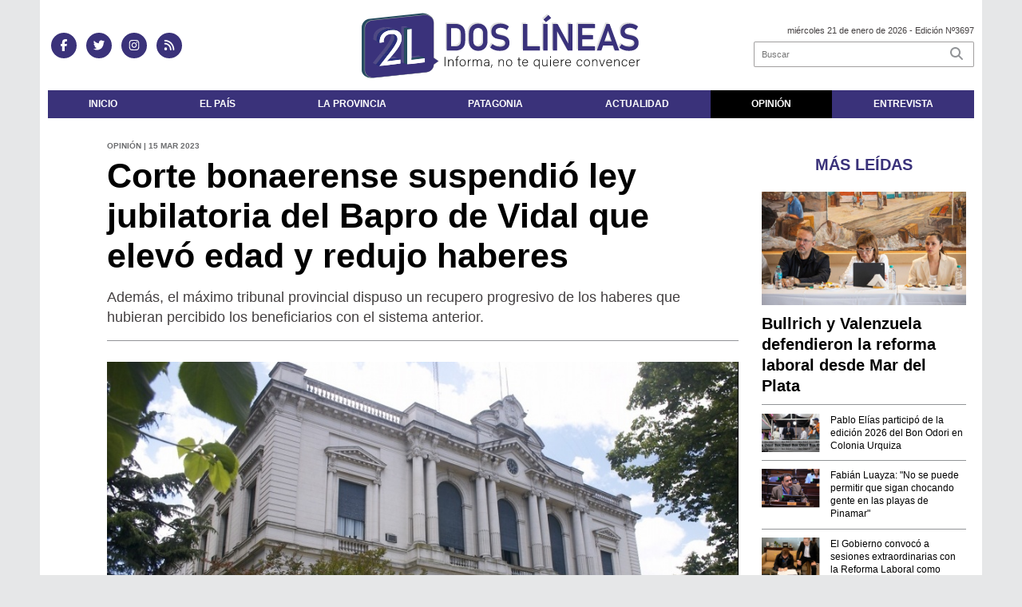

--- FILE ---
content_type: text/html; charset=utf-8
request_url: https://doslineas.com.ar/nota/18253/corte_bonaerense_suspendio_ley_jubilatoria_del_bapro_de_vidal_que_elevo_edad_y_redujo_haberes/
body_size: 11044
content:
<!doctype html>
<html class="no-js" lang="es">

<head>
<script async src="https://www.googletagmanager.com/gtag/js?id=G-ME7MV6FT5C"></script>
<script>
  window.dataLayer = window.dataLayer || [];
  function gtag(){dataLayer.push(arguments);}
  gtag('js', new Date());
  gtag('config', 'G-ME7MV6FT5C');
</script>
<base href="https://doslineas.com.ar/">
<meta charset="utf-8">
<meta name="viewport"	 content="width=device-width , initial-scale=1, user-scalable=yes, minimum-scale=0.5, maximum-scale=2.0">
<meta name="language" content="es_ES"/>
<meta name="format-detection" content="telephone=no">
<meta name="generator" content="VorkNews 2.0" />
<meta name="robots"	 content="index, follow" />
<meta itemprop="description" name="description" content="Además, el máximo tribunal provincial dispuso un recupero progresivo de los haberes que hubieran percibido los beneficiarios con el sistema anterior" />
<meta itemprop="keywords" name="keywords"content="Corte, bonaerense, suspendió, ley, jubilatoria, del, Bapro, de, Vidal, que, elevó, edad, y, redujo, haberes" />


<!-- Twitter Card data -->
<meta name="twitter:card" content="summary">
<meta name="twitter:site" content="@dos_lineas">
<meta name="twitter:title" content="Corte bonaerense suspendió ley jubilatoria del Bapro de Vidal que elevó edad y redujo haberes - Dos Líneas">
<meta name="twitter:description" content="Además, el máximo tribunal provincial dispuso un recupero progresivo de los haberes que hubieran percibido los beneficiarios con el sistema anterior">
<meta name="twitter:creator" content="@dos_lineas">
<meta name="twitter:image" content="https://doslineas.com.ar/uploads/noticias/2/2023/03/20230315070115_2.jpg">

<!-- Open Graph data -->
<meta property="og:title" content="Corte bonaerense suspendió ley jubilatoria del Bapro de Vidal que elevó edad y redujo haberes - Dos Líneas" />
<meta property="og:type" content="article" />
<meta property="og:url" content="https://doslineas.com.ar/nota/18253/corte_bonaerense_suspendio_ley_jubilatoria_del_bapro_de_vidal_que_elevo_edad_y_redujo_haberes/" />
<meta property="og:image" content="https://doslineas.com.ar/uploads/noticias/2/2023/03/20230315070115_2.jpg" />
<meta property="og:description" content="Además, el máximo tribunal provincial dispuso un recupero progresivo de los haberes que hubieran percibido los beneficiarios con el sistema anterior" />
<meta property="og:site_name" content="Dos Líneas" />
<meta property="og:locale" content="es_LA" />

<meta name="news_keywords" content="Corte, bonaerense, suspendió, ley, jubilatoria, del, Bapro, de, Vidal, que, elevó, edad, y, redujo, haberes" />
<meta property="article:tag" content="Corte, bonaerense, suspendió, ley, jubilatoria, del, Bapro, de, Vidal, que, elevó, edad, y, redujo, haberes">
<meta property="article:section" content="Opinión">
<link rel="canonical" href="https://doslineas.com.ar/nota/18253/corte_bonaerense_suspendio_ley_jubilatoria_del_bapro_de_vidal_que_elevo_edad_y_redujo_haberes/">
<link rel="author" href="./humans.txt" />
<link rel="shortcut icon" href="./uploads/cliente/favicon/20210721121103_2_lineas_favicon.png" type="image/png">
<link rel="stylesheet" href="./style/style_1761659045.min.css"> 
<link href="https://fonts.googleapis.com/css?family=Arial:regular,700" rel="stylesheet">
<link href="https://fonts.googleapis.com/css?family=Arial:regular,700" rel="stylesheet">

 <style>

 .ftitulo{ font-family: Arial, sans-serif; }
 .ftitulo.bold, .ftitulo .bold{ font-weight: 700; }
 .fparrafo{ font-family: Arial, sans-serif; }
 </style>
  <link rel="stylesheet" href="./js/owlcarousel/assets/owl.carousel.min_1761659104.min.css"> 
	<link rel="stylesheet" href="./js/owlcarousel/assets/owl.theme.default.min_1761659105.min.css"> 
<script src="https://code.jquery.com/jquery-3.3.1.js"></script>
<title>Corte bonaerense suspendió ley jubilatoria del Bapro de Vidal que elevó edad y redujo haberes - Dos Líneas</title>
<meta http-equiv="refresh" content="1800 ">

<link rel="stylesheet" href="./style/selection-sharer_1761659044.min.css"> 


	<!--<script type="application/ld+json">
	{
	  "@context": "http://schema.org",
	  "@type": "NewsArticle",
	  "mainEntityOfPage": {
	    "@type": "WebPage",
	    "@id": "https://doslineas.com.ar/nota/18253/corte_bonaerense_suspendio_ley_jubilatoria_del_bapro_de_vidal_que_elevo_edad_y_redujo_haberes/"
	  },
	  "articleSection" : "Opinión",
	  "headline": "Corte bonaerense suspendió ley jubilatoria del Bapro de Vidal que elevó edad y redujo haberes - Dos Líneas",
	  "image": [
	    "https://doslineas.com.ar/uploads/noticias/2/2023/03/20230315070115_2.jpg"
	   ],
	  "datePublished": "2026-01-21T02:05:59-03:00",
	   "publisher": {
	      "@type": "Organization",
	      "name": "	https://doslineas.com.ar/nota/18253/corte_bonaerense_suspendio_ley_jubilatoria_del_bapro_de_vidal_que_elevo_edad_y_redujo_haberes/",
	      "logo": {
	        "@type": "ImageObject",
	        "url": "	",
	        "width": 214,
	        "height": 60
	      },
	  "description": "Además, el máximo tribunal provincial dispuso un recupero progresivo de los haberes que hubieran percibido los beneficiarios con el sistema anterior"
	}
	</script>-->

	<script type="application/ld+json">
	{
	  "@context": "http://schema.org",
	  "@graph":[
			{
				"@type": "NewsArticle",
				"name":"Dos Líneas",
				"url":"https://doslineas.com.ar/",
				"sameAs":[
					"https://www.facebook.com/doslineasok/?ref=aymt_homepage_panel",
					"https://www.instagram.com/doslineasok/"
				],
				"logo":{
					"@type":"ImageObject",
					"@id":"https://doslineas.com.ar/#logo",
					"inLanguage":"es-AR",
					"url":"./uploads/cliente/marca/20210721121640_2_lineas_logo.svg",
					"contentUrl":"./uploads/cliente/marca/20210721121640_2_lineas_logo.svg",
					"width": 214,
	        		"height": 60,
					"caption":"Dos Líneas"
				},
				"image":{
					"@id":"https://doslineas.com.ar/#logo"
				}
			},

			{
				"@type":"WebSite",
				"@id":"https://doslineas.com.ar/#website",
				"url":"https://doslineas.com.ar/",
				"name":"Dos Líneas",
				"description":"",
				"publisher":{
				"@id":"https://doslineas.com.ar/#organization"
			},
			"potentialAction":[
					{
						"@type":"SearchAction",
						"target":{
							"@type":"EntryPoint",
							"urlTemplate":"https://doslineas.com.ar/resultados/?q={search_term_string}"
						},
					"query-input":"required name=search_term_string"
					}
				],
				"inLanguage":"es-AR"
			},

			{
				"@type":"ImageObject",
				"@id":"https://doslineas.com.ar/uploads/noticias/2/2023/03/20230315070115_2.jpg",
				"inLanguage":"es-AR",
				"url":"https://doslineas.com.ar/uploads/noticias/2/2023/03/20230315070115_2.jpg",
				"contentUrl":"https://doslineas.com.ar/uploads/noticias/2/2023/03/20230315070115_2.jpg",
				"width":780,
				"height":446
			},


			{
				"@type":"WebPage",
				"@id":"https://doslineas.com.ar/nota/18253/corte_bonaerense_suspendio_ley_jubilatoria_del_bapro_de_vidal_que_elevo_edad_y_redujo_haberes/#webpage",
				"url":"https://doslineas.com.ar/nota/18253/corte_bonaerense_suspendio_ley_jubilatoria_del_bapro_de_vidal_que_elevo_edad_y_redujo_haberes/",
				"name":"Corte bonaerense suspendió ley jubilatoria del Bapro de Vidal que elevó edad y redujo haberes - Dos Líneas - Dos Líneas",
				"isPartOf":{
					"@id":"https://doslineas.com.ar/#website"
				},
				"primaryImageOfPage":{
					"@id":"https://doslineas.com.ar/nota/18253/corte_bonaerense_suspendio_ley_jubilatoria_del_bapro_de_vidal_que_elevo_edad_y_redujo_haberes/#primaryimage"
				},
				"datePublished":"2026-01-21T02:05:59-03:00", 
				"description":"Además, el máximo tribunal provincial dispuso un recupero progresivo de los haberes que hubieran percibido los beneficiarios con el sistema anterior",
				"breadcrumb":{
					"@id":"https://doslineas.com.ar/nota/18253/corte_bonaerense_suspendio_ley_jubilatoria_del_bapro_de_vidal_que_elevo_edad_y_redujo_haberes/#breadcrumb"
				},
				"inLanguage":"es-AR",
				"potentialAction":[
					{
						"@type":"ReadAction",
						"target":[
							"https://doslineas.com.ar/nota/18253/corte_bonaerense_suspendio_ley_jubilatoria_del_bapro_de_vidal_que_elevo_edad_y_redujo_haberes/"
						]
					}
				]
			},

			{
				"@type":"BreadcrumbList",
				"@id":"https://doslineas.com.ar/nota/18253/corte_bonaerense_suspendio_ley_jubilatoria_del_bapro_de_vidal_que_elevo_edad_y_redujo_haberes/#breadcrumb",
				"itemListElement":[
					{
					"@type":"ListItem",
					"position":1,
					"name":"Inicio",
					"item":"https://doslineas.com.ar/"
					},
					{
					"@type":"ListItem",
					"position":2,
					"name":"Corte bonaerense suspendió ley jubilatoria del Bapro de Vidal que elevó edad y redujo haberes - Dos Líneas"
					}
				]
			},

			{
				"@type":"Article",
				"@id":"https://doslineas.com.ar/nota/18253/corte_bonaerense_suspendio_ley_jubilatoria_del_bapro_de_vidal_que_elevo_edad_y_redujo_haberes/#article",
				"isPartOf":{
					"@id":"https://doslineas.com.ar/nota/18253/corte_bonaerense_suspendio_ley_jubilatoria_del_bapro_de_vidal_que_elevo_edad_y_redujo_haberes/#webpage"
				},
				"headline":"Corte bonaerense suspendió ley jubilatoria del Bapro de Vidal que elevó edad y redujo haberes - Dos Líneas",
				"datePublished":"2026-01-21T02:05:59-03:00",
				"mainEntityOfPage":{
					"@id":"https://doslineas.com.ar/nota/18253/corte_bonaerense_suspendio_ley_jubilatoria_del_bapro_de_vidal_que_elevo_edad_y_redujo_haberes/#webpage"
				},
				"publisher":{
					"@id":"https://doslineas.com.ar/nota/18253/corte_bonaerense_suspendio_ley_jubilatoria_del_bapro_de_vidal_que_elevo_edad_y_redujo_haberes/#organization"
				},
				"image":{
					"@id":"https://doslineas.com.ar/nota/18253/corte_bonaerense_suspendio_ley_jubilatoria_del_bapro_de_vidal_que_elevo_edad_y_redujo_haberes/#primaryimage"
				},
				"thumbnailUrl":"https://doslineas.com.ar/uploads/noticias/2/2023/03/20230315070115_2.jpg",
				"articleSection":[
					"Opinión"
				],
				"inLanguage":"es-AR"
			},

			{
				"@type":"Person",
				"name":"Dos Líneas"
			}


		]
	}
	</script>

</head>
<!--                            
                               ====                         
                            =========                       
                        ====        ===                     
                     ====    +++++   ====                   
                   ===    ++++++++++   ===                  
                   ===   ++++++++++++    ===                
                    ===    +++++++++    ======              
                     ===    +++++     ==========            
                      ====        =====       ====    
                        ===    =====     +++    ====  
                        =========     ++++++++    ==== 
                        =======     ++++++++++++    ===
                      =========    +++++++++++++++    ===
                   =====     ====    +++++++++++++    ====
               ======         ====    ++++++++++      ====
            ======     ++++     ===    ++++++      ======
          =====      ++++++++    ====           ======
         ====     ++++++++++++    ====        ======
        ====     ++++++++++++++     ====   ======
        =====    +++++++++++++++    ===========
         ====    +++++++++++++     ========
          ====    ++++++++++       =====
           ====     ++++++       ======
            ====     +++       ======
             ====           ======
              ====        ======
               =====   =======
                ===========
                 ========            
                                                                        
 
 =============================================================================
 diseño y programación
 http://www.vork.com.ar
 info@vork.com.ar
 
 -->
<body class="bgbody nota">

<section class="ftitulo">
	<header class="d-none d-md-block" id="header_vorknews">
		<div class="boxed auto pl10 pr10 pt15 pb15 bgcaja">
			<div class="row">
				<div class="col-sm-4 equalheight tal modulo_redes_sociales align-middle">
					<div class="w100p">
						<div class="links_redes_sociales">
			<a class="dib" href="https://www.facebook.com/doslineasok/?ref=aymt_homepage_panel" target="_blank">
		<span class="fa-stack fa-md mr dib">
		  <i class="fas cprincipal fa-circle fa-stack-2x"></i>
		  <i class="fab cwhite  fa-facebook-f fa-stack-1x fz15"></i>
		</span>
	</a>
	
		<a class="dib" href="https://twitter.com/dos_lineas" target="_blank">
		<span class="fa-stack fa-md mr dib">
		  <i class="fas cprincipal fa-circle fa-stack-2x"></i>
		  <i class="fab cwhite  fa-twitter fa-stack-1x fz15"></i>
		</span>
	</a>
	
	
		<a class="dib" href="https://www.instagram.com/doslineasok/" target="_blank">
		<span class="fa-stack fa-md mr dib">
		  <i class="fas cprincipal fa-circle fa-stack-2x"></i>
		  <i class="fab cwhite  fa-instagram fa-stack-1x fz15"></i>
		</span>
	</a>
	
		<a class="dib" href="./rss" target="_blank">
		<span class="fa-stack fa-md mr dib">
		  <i class="fas cprincipal fa-circle fa-stack-2x"></i>
		  <i class="fa cwhite fa-rss fa-stack-1x fz15"></i>
		</span>
	</a>
	</div>
					</div>
				</div>
				<!-- <div class="col-md-3 tac equalheight modulo_clima d-none d-md-flex">
					<div class="middle_magic">
						<div>
													</div>
					</div>
				</div> -->
				<div class="col-sm-5 equalheight modulo_logo">
					<div class="w100p vertical-center horizontal-center">
						<a href="./" class="db mr50" id="logo"><img src="./uploads/cliente/marca/20210721121640_2_lineas_logo.svg" width="350" class="db auto" alt="Dos Líneas" ></a>
					</div>
				</div>
				<div class="col-sm-3 equalheight modulo_buscador align-middle">
					<div class="vertical-center">
						<div class="tar pb3p pt3p w100p">
							<div class="fz11 lh18 tar ctext mb5">
								<span class="capitalize">miércoles 21 de enero de 2026</span>  - Edición Nº3697							</div>
							<div id="search" class="">
	<form action="./resultados/" class="posr"  method="get" class="form-buscador">
		<input type="text" placeholder="Buscar" class="fz11 ftitulo bgwhite p9" name="q" required="" style="color: rgb(153, 153, 153);"><button type="submit" class="posa top right mr8 ctextlight" id="boton-buscador"><i class="fa fa-search"></i></button>
	</form>
</div>



<script>
$(function() {
	var form = $('.form-buscador');

	form.each(function(index) {
		$(this).vorkForm({
			sendMethod:   "submit",             			submitButton: "#boton-buscador", 			onErrors: function(m) {
			}
		});
	});
});
</script>
						</div>
					</div>
				</div>
			</div>
		</div>
		<div class="bgwhite auto boxed">
			<nav id="menu_header_vorknews" class="ftitulo fz12 ttu lh35 lsn tac">
	<ul class="w100p" style="display: inline-flex;justify-content: space-between;">

			<li class="dib">
				<a class="tdn pl10 pr10 cwhite btn-principal db hover_menu bgprincipal  " href="./">Inicio</a>
			</li>
						<li class="dib ">
				<a class="tdn pl10 pr10 cwhite btn-principal db hover_menu bgprincipal "  href="./seccion/el_pais/">El País</a>
							</li>
						<li class="dib ">
				<a class="tdn pl10 pr10 cwhite btn-principal db hover_menu bgprincipal "  href="./seccion/la_provincia/">La Provincia</a>
							</li>
						<li class="dib ">
				<a class="tdn pl10 pr10 cwhite btn-principal db hover_menu bgprincipal "  href="./seccion/patagonia/">Patagonia</a>
							</li>
						<li class="dib ">
				<a class="tdn pl10 pr10 cwhite btn-principal db hover_menu bgprincipal "  href="./seccion/actualidad/">Actualidad</a>
							</li>
						<li class="dib ">
				<a class="tdn pl10 pr10 cwhite btn-principal db hover_menu bgprincipal active"  href="./seccion/opinion/">Opinión</a>
							</li>
						<li class="dib ">
				<a class="tdn pl10 pr10 cwhite btn-principal db hover_menu bgprincipal "  href="./seccion/entrevista/">Entrevista</a>
							</li>
				
	</ul>
</nav>
<script>
 $(document).ready(function() {
	 $("#menu_header_vorknews .menu-dropdown > a").click(function(e){
			e.preventDefault();
		});
		$("#menu_header_vorknews .menu-dropdown").hover(function(e){
			var text = $(this).find(".more").text();
			$(this).find(".more").text(
				text == "+" ? "-" : "+"
			);
 		});
 })
</script> 













<!-- Menu anterior -->
<!--<nav id="menu_header_vorknews" class="ftitulo fz12 ttu lh35 lsn tac auto boxed">
	<ul class="lsn">
		<div class="row around-xs ml0 mr0">
			<li class="col-xs">
				<a class="tdn cwhite btn-principal db hover_menu bgsecundario  " href="./">Inicio</a>
			</li>
						<li class="col-xs ">
				<a class="tdn cwhite btn-principal db hover_menu bgsecundario " href="./seccion/el_pais/">El País</a>
							</li>
						<li class="col-xs ">
				<a class="tdn cwhite btn-principal db hover_menu bgsecundario " href="./seccion/la_provincia/">La Provincia</a>
							</li>
						<li class="col-xs ">
				<a class="tdn cwhite btn-principal db hover_menu bgsecundario " href="./seccion/patagonia/">Patagonia</a>
							</li>
						<li class="col-xs ">
				<a class="tdn cwhite btn-principal db hover_menu bgsecundario " href="./seccion/actualidad/">Actualidad</a>
							</li>
						<li class="col-xs ">
				<a class="tdn cwhite btn-principal db hover_menu bgsecundario active" href="./seccion/opinion/">Opinión</a>
							</li>
						<li class="col-xs ">
				<a class="tdn cwhite btn-principal db hover_menu bgsecundario " href="./seccion/entrevista/">Entrevista</a>
							</li>
					</div>
	</ul>
</nav>
<script>
 $(document).ready(function() {
	 $("#menu_header_vorknews .menu-dropdown > a").click(function(e){
			e.preventDefault();
		});
 })
</script>-->
		</div>
	</header>
<div class="w100p z9999 db dn-md" id="menu_header_fixed">
	<div class="barra_muestra_menu p10 bgprincipal ">
		<div class="row middle-xs">
			<a href="./" class="col-xs tal logo-botonera">
				<img src="./uploads/cliente/logo_botonera/20210721133320_2_lineas_logo_blanco_ok.svg" alt="" class="ml10" style="height: 39px;" >
			</a>

			<div class="col-3 dn dn-lg">
				<div id="search" class="">
	<form action="./resultados/" class="posr"  method="get" class="form-buscador">
		<input type="text" placeholder="Buscar" class="fz11 ftitulo bgwhite p9" name="q" required="" style="color: rgb(153, 153, 153);"><button type="submit" class="posa top right mr8 ctextlight" id="boton-buscador"><i class="fa fa-search"></i></button>
	</form>
</div>



<script>
$(function() {
	var form = $('.form-buscador');

	form.each(function(index) {
		$(this).vorkForm({
			sendMethod:   "submit",             			submitButton: "#boton-buscador", 			onErrors: function(m) {
			}
		});
	});
});
</script>
			</div>

			<div class="col-3 tar ftitulo cwhite pr10 fz15 bold lh18 dn dib-md ">
				<span class="capitalize">21/01/2026</span>  - Edición Nº3697			</div>

			<a href="javascript:;" class="dib muestra_menu col tar last-xs">
				<i class="fa fa-bars fa-2x cwhite" id="icon-menu"></i>
			</a>
		</div>

		<nav class="menu-mobile fz12 ttu lh35 lsn tac posa left dn bgsecundario">
			<ul class="lsn">
				<li class="db">
					<a class="tdn cwhite btn-principal dib hover_menu w100p pl3p bgsecundario bgprincipal-hover  " href="./">Inicio</a>
				</li>
									<li class="db ">
						<a class="tdn cwhite btn-principal dib hover_menu w100p pl3p bgsecundario bgprincipal-hover " href="./seccion/el_pais/">El País</a>
											</li>
									<li class="db ">
						<a class="tdn cwhite btn-principal dib hover_menu w100p pl3p bgsecundario bgprincipal-hover " href="./seccion/la_provincia/">La Provincia</a>
											</li>
									<li class="db ">
						<a class="tdn cwhite btn-principal dib hover_menu w100p pl3p bgsecundario bgprincipal-hover " href="./seccion/patagonia/">Patagonia</a>
											</li>
									<li class="db ">
						<a class="tdn cwhite btn-principal dib hover_menu w100p pl3p bgsecundario bgprincipal-hover " href="./seccion/actualidad/">Actualidad</a>
											</li>
									<li class="db ">
						<a class="tdn cwhite btn-principal dib hover_menu w100p pl3p bgsecundario bgprincipal-hover active" href="./seccion/opinion/">Opinión</a>
											</li>
									<li class="db ">
						<a class="tdn cwhite btn-principal dib hover_menu w100p pl3p bgsecundario bgprincipal-hover " href="./seccion/entrevista/">Entrevista</a>
											</li>
								<li class="db bgsecundario search-container" style="padding-top:30px;">
					<div id="search-mobile" class="p5 ">
						<form action="./resultados/" class="posr"  method="get" class="form-buscador" >
							<input type="text" style="border: none;border-radius: 0px;" placeholder="Buscar" id="input-buscar-mobile" class="fz11 ftitulo bgwhite p9 bdn" name="q" required="required" style="color: rgb(153, 153, 153);"><button type="submit" class="posa top right mr8 ctextlight" id="boton-buscador"><i class="fa fa-search"></i></button>
						</form>
					</div>

				</li>
				<li  style="padding-top:10px;">
				<div class="links_redes_sociales">
											<a class="dib" href="https://www.facebook.com/doslineasok/?ref=aymt_homepage_panel" target="_blank">
						<span class="fa-stack fa-md mr dib">
						<i class="fas csecundario fa-circle fa-stack-2x"></i>
						<i class="fab cwhite  fa-facebook-f fa-stack-1x fz18"></i>
						</span>
					</a>
					
										<a class="dib" href="https://twitter.com/dos_lineas" target="_blank">
						<span class="fa-stack fa-md mr dib">
						<i class="fas csecundario fa-circle fa-stack-2x"></i>
						<i class="fab cwhite  fa-twitter fa-stack-1x fz18"></i>
						</span>
					</a>
					
					
										<a class="dib" href="https://www.instagram.com/doslineasok/" target="_blank">
						<span class="fa-stack fa-md mr dib">
						<i class="fas csecundario fa-circle fa-stack-2x"></i>
						<i class="fab cwhite  fa-instagram fa-stack-1x fz18"></i>
						</span>
					</a>
					
										<a class="dib" href="./rss" target="_blank">
						<span class="fa-stack fa-md mr dib">
						<i class="fas csecundario fa-circle fa-stack-2x"></i>
						<i class="fa cwhite fa-rss fa-stack-1x fz18"></i>
						</span>
					</a>
									</div>
				</li>
			</ul>
		</nav>
	</div>
</div>
<script>
 $(document).ready(function() {
	 $(".menu-mobile .menu-dropdown > a").click(function(e){
			e.preventDefault();
			$(".menu-mobile>ul>li").not(".menu-dropdown, .search-container").slideToggle();
			$(this).siblings("ul").slideToggle();

			var text = $(this).find(".more").text();
			$(this).find(".more").text(
				text == "+" ? "-" : "+"
			);
		});
 })


</script>
<div class="bgcaja boxed auto">
	<section id="main" class="pb20">
		<div class="row">
			<div id="columna-noticia-1" class="col-12 col-md-9">
								<div class="row pb3p">
					<div class="pt3p pb3p col-offset-0 col-md-offset-1 col-12 col-md-11 nota-encabezado">
						<h4 class="fparrafo clightgrey bold fz10 lh15 ttu mb5">Opinión | 15 Mar 2023</h4>
						<h3 class="fparrafo cprincipal bold fz12 lh16 ttu mb5"></h3>
						<h1 class="ftitulo cblack fz43 mb15 bold lh50">Corte bonaerense suspendió ley jubilatoria del Bapro de Vidal que elevó edad y redujo haberes</h1>
						<h2 class="fparrafo ctext fz18 lh25">Además, el máximo tribunal provincial dispuso un recupero progresivo de los haberes que hubieran percibido los beneficiarios con el sistema anterior.</h2>
						<hr class="mt2p bdb bdtextlight">
					</div>
											<div class="col-offset-0 col-md-offset-1 col-12 col-md-11">
							<div class="owl-carousel owl-theme carousel-nota">
																							    <div class="item">
										<img src="./uploads/noticias/5/2023/03/20230315070115_2.jpg" class="maw100pc" alt="">
																			</div>
															</div>
						</div>
										<!-- TAGS -->
											<div class="col-12 col-md-10 col-md-offset-2 fz10 lh12">
							<div class="bdb bdtextlight tar mt5 pt8 pb8">
								<span class='cprincipal'>TAGS: </span>
								<a href="./tag/190/Axel Kicillof" class="ctext cprincipal-hover">AXEL KICILLOF</a>, <a href="./tag/4157/Jubilaciones" class="ctext cprincipal-hover">JUBILACIONES</a>, <a href="./tag/15236/Kicillof" class="ctext cprincipal-hover">KICILLOF</a>, <a href="./tag/29717/Bapro" class="ctext cprincipal-hover">BAPRO</a>, <a href="./tag/30629/Federico Bach" class="ctext cprincipal-hover">FEDERICO BACH</a>							</div>
						</div>
										<div class="col-12 col-md-10 col-md-offset-2 fz10 lh12">
						<div class="bdb bdtextlight tar mb8 pt8 pb8">
							<div class="sharethis-inline-share-buttons"></div>
						</div>
					</div>
				</div>
								<div class="row">
					<div class="col-12 col-md-2 fparrafo fz10 lh14 posr ctext columnista">
											</div>

					<script>
						$(function(){
							var div_relacionadas_internas=[];
														parrafos_nota = $('.texto_nota p').length;
							cada_tres = 3;
							$.each(div_relacionadas_internas, function( index, value ) {
							$('.texto_nota p:nth-child('+cada_tres+')').before(div_relacionadas_internas[index]);
							cada_tres = cada_tres+3;
							});
							console.log(div_relacionadas_internas);

						});
					</script>



					<div class="col-12 col-md-10 fparrafo ctext fz16 lh28 mb20">
						<div class="wysiwyg mb15 texto_nota">
														<h3><strong>La Suprema Corte de Justicia bonaerense ordenó, a través de una medida cautelar, que a partir del 1° de junio próximo la caja de jubilaciones del Banco de la Provincia de Buenos Aires (Bapro) suspenda la aplicación del régimen establecido por el gobierno de María Eugenia Vidal, que elevó la edad jubilatoria y redujo el monto de los haberes a cobrar por los trabajadores retirados de esa entidad.</strong></h3>

<h3>Además, el máximo tribunal provincial dispuso un recupero progresivo de los haberes que hubieran percibido los beneficiarios con el sistema anterior.</h3>

<h3><strong>La ley vigente hasta ahora, la 15.008, elevó a 65 los años de jubilación para hombres y mujeres y estableció el haber en un 75% de lo que cobra el personal en actividad en lugar del 82% que regía, bajo el argumento de que ese sistema llevaba a la caja a una situación deficitaria.</strong></h3>

<h3><strong>Esa medida generó la presentación de más de 5.000 medidas cautelares en la Justicia y entre quienes acudieron a los tribunales estuvo la Asociación Bancaria (AB).</strong></h3>

<h3>En el fallo, el tribunal sustentó la decisión en la necesidad de evitar perjuicios "de difícil reparación ulterior".</h3>

<h3><strong>La resolución -adoptada por unanimidad- se encuadra en la causa colectiva conformada a partir de acciones declarativas de inconstitucionalidad contra la ley 15.008, promovidas por la AB, la Asamblea Permanente de Jubilados del Banco Provincia y la Unión de Jubilados del Banco Provincia.</strong></h3>

<h3><strong>Con antelación, el Procurador General había dictaminado que el régimen de movilidad establecido en la norma constituía una disposición regresiva que afectaba los derechos de los jubilados.</strong></h3>

<h3>El gobernador bonaerense, <strong>Axel Kicillof</strong>, resaltó que <strong>"el fallo nos da la razón: además de injusta, (la ley) es inconstitucional. Nuestro gobierno prometió cambiarla".</strong></h3>

<h3><strong>"Y tal como lo muestra el fallo de la Corte, lo hicimos. Sin embargo la oposición que había acordado votarla recibió un llamado de (Mauricio) Macri y de Vidal y cambió de idea. Ahora la justicia suspende definitivamente la ley de Vidal y le instruye a la oposición (¿republicana?) que vote de una vez la modificación"</strong>, sostuvo el mandatario en Twitter.</h3>

<h3>Y aseveró: "Hicieron daño desde el gobierno, hacen daño como oposición. Alguna vez trabajen por los intereses del pueblo de la provincia".</h3>

<h3>La AB también celebró el fallo y dijo que "se logró que la Justicia dictaminara a nuestro favor e hiciera lugar a la medida cautelar".</h3>

<h3>"Esta medida favorece a más de 15.000 jubilados y 10.000 activos del Banco Provincia; es sin dudas un gran logro que habla de la justeza del reclamo y la fuerza de convicción de un sindicato, en defensa de los derechos previsionales de nuestros compañeros y compañeras", afirmó el gremio en un comunicado firmado por su conducción nacional, encabezada por <strong>Sergio Palazzo</strong>.</h3>

<h3>En tanto, el secretario general de la seccional La Plata de la AB, <strong>Federico Bach</strong>, también destacó el fallo de la Corte provincial.</h3>

<h3>Ratificó que "se restablece el 82%, la movilidad en la paritaria bancaria y se restablece el cobro de jubilación y pensión en los casos que se tenga cobrar" y destacó que "se restablece que la provincia de Buenos Aires está obligada a sobreponer el déficit de la Caja del Banco de la Provincia de Buenos Aires, que se había anulado con la ley 15.008 de Vidal", lo cual deberá ser incluido en el "presupuesto de acá hacia adelante".</h3>

<h3>El tribunal sostuvo que desde la vigencia de la Ley 15.008 al presente la movilidad de los pasivos del Banco Provincia -que ya no se calcula de acuerdo a variables propias de la remuneración relativa al cargo base- quedó librada a los avatares de un sistema previsional extraño, que en los hechos ha afectado el derecho de quienes gozaban del beneficio previsional.</h3>

<h3>En ese sentido, detalló que, en los cuatro años posteriores a la entrada en vigor de la ley promovida por Vidal se produjo una merma en los haberes jubilatorios que, en la liquidación del mes de diciembre de 2022, es del orden del 30% y acumulativamente supera el 40%.</h3>

<h3>La decisión importa recuperar -de modo secuencial y progresivo- hasta un 86% de la cuantía de los haberes que hubieran percibido los beneficiarios con el sistema que rigiera con anterioridad a la reforma cuestionada.</h3>

<h3>Lo resuelto, expresó la Corte, se extenderá hasta la sentencia de fondo. Los jueces también tuvieron presente la necesidad de contar con una normativa sobre esta materia.</h3>

<h3>Con respecto a ello, exhortaron al Poder Legislativo para que arribe este año a una solución "sustentable y compatible con el ordenamiento constitucional", conforme a los principios de la decisión adoptada.</h3>

<h3>Entre los fundamentos para adoptar la decisión, la Corte ponderó el tiempo transcurrido desde el inicio de los litigios, el resultado negativo de las gestiones de diálogo promovidas por el propio tribunal y la reciente pérdida de estado parlamentario del proyecto de ley en la materia.</h3>

<h3>En tanto, aclaró que lo establecido "difiere de las pretendidas por las entidades demandantes en sus planteos de fondo, aunque guarda una razonable equivalencia con ellas", y precisó que es también "menor que lo que hubiera podido resultar de aprobarse el proyecto de ley promovido por el Poder Ejecutivo".</h3>

<h3>Asimismo, consideró que la tutela provista se fundamenta en la verificación preliminar de una "diferencia significativa" en los haberes actualmente abonados, producto del reemplazo del régimen de movilidad preexistente por el contemplado en el artículo 41 de la Ley 15.008.</h3>

<h3>El gobernador Axel Kicillof pidió en la última apertura del periodo de sesiones ordinarias que se avance en el tratamiento del proyecto para reformar la Ley 15.008 que rige la Caja de Jubilaciones y Pensiones de los trabajadores y trabajadoras de la entidad.</h3>

<h3>La iniciativa no pudo ser sancionada el año pasado, pese a que se trabajó en comisiones con el gremio bancario y con todos los bloques de la oposición tras una solicitud de la Suprema Corte de Justicia de la provincia.</h3>

<h3><strong>La ley de Vidal subió a 65 los años necesarios para que los empleados y empleadas del banco accedieran a la jubilación y estableció el haber en un 75% de lo que cobra el personal en actividad, en lugar del 82% que regía. Entonces se argumentó que ese sistema llevaba a la caja a una situación deficitaria.</strong></h3>						</div>
						<div id="modulo_banners_bajo_noticia" class="">
</div>
                  <div class="clear"></div>
				<script async src="//pagead2.googlesyndication.com/pagead/js/adsbygoogle.js"></script>
				<!-- Dos Líneas -->
				<ins class="adsbygoogle mb20"
				     style="display:block"
				     data-ad-client="ca-pub-2776439886857676"
				     data-ad-slot="1317704743"
				     data-ad-format="auto"></ins>
				<script>
					(adsbygoogle = window.adsbygoogle || []).push({});
				</script>



							<section id="facebook_comments">
				<span class="ctitulo fz22 bold ftitulo lh36 mb15">OPINÁ, DEJÁ TU COMENTARIO:</span>
		<div class="fb-comments" data-href="https://doslineas.com.ar/nota/18253/corte_bonaerense_suspendio_ley_jubilatoria_del_bapro_de_vidal_que_elevo_edad_y_redujo_haberes/" data-width="auto" data-num-posts="7"></div>
	</section>
						 
						<span class="ctitulo fz22 bold ftitulo lh36 mt3p dib ttu mb15">Más Noticias</span>
						<section id="mas-noticias" class="pt2p">
							<article class="noticia-18 bdb bdtextlight pb2p mb4p has_image ">
	<a href="./nota/20377/el-gobierno-convoco-a-sesiones-extraordinarias-con-la-reforma-laboral-como-objetivo-principal/" class="db">
		<div class="row">
							<div class="col-12 col-md-3 mb10">
					<figure class="posr">
						<div class="ovh">
							<img src="./uploads/noticias/3/2026/01/20260119095948_1.jpg" class="d-block d-md-none" alt="El Gobierno convocó a sesiones extraordinarias con la Reforma Laboral como objetivo principal">
							<img src="./uploads/noticias/4/2026/01/20260119095948_1.jpg" class="d-none d-md-block" alt="El Gobierno convocó a sesiones extraordinarias con la Reforma Laboral como objetivo principal">
						</div>
					</figure>
				</div>
						<div class="col-12 col-md-9 mb10">
				<h3 class="fparrafo cprincipal fz11 lh20 ttu bold"></h3>
				<h2 class="ftitulo bold ctitle fz22 lh30">El Gobierno convocó a sesiones extraordinarias con la Reforma Laboral como objetivo principal</h2>
			</div>
		</div>
	</a>
</article>
						</section>
						<div id="modulo_banners_bajo_relacionadas" class="">
</div>						<div id="modulo_banners_bajo_comentarios" class="">
</div>					</div>
				</div>
			</div>
			<div id="columna-noticia-2" class="col-12 col-md-3 mt-md-20">
				<aside>
		<script type="text/javascript" src="js/encuestas.js"></script>
		<section id="encuestas" class="mb10 tac">
			<div id='encuesta' class=""></div>
		</section>
		<div id="modulo_banners_bajo_encuesta" class="">
</div></aside>
				<aside id="notas_mas_leidas" class="bgwhite p10 mb15 mt15">
    <h1 class="ttu tac cprincipal bold fz20 lh26 mb10">MÁS LEÍDAS</h1>
    <article class="noticia-12g pb4p pt4p has_image ">
	<a href="./nota/20374/bullrich-y-valenzuela-defendieron-la-reforma-laboral-desde-mar-del-plata/">
		<figure class="posr mb10">
			<div class="ovh">
				<img src="./uploads/noticias/3/2026/01/20260111102737_1.jpg" alt="Bullrich y Valenzuela defendieron la reforma laboral desde Mar del Plata" class="z9">
			</div>
		</figure>
		<div>
			<h2 class="ftitulo bold ctitle fz20 lh26">Bullrich y Valenzuela defendieron la reforma laboral desde Mar del Plata</h2>
		</div>
		<div class="clear"></div>
	</a>
</article>
    <article class="noticia-12 bdt bdtextlight pb4p pt4p has_image ">
	<a href="./nota/20375/pablo-elias-participo-de-la-edicion-2026-del-bon-odori-en-colonia-urquiza/" class="db">
		<div class="row">
			<figure class="col-4 posr">
				<div class="ovh">
					<img src="./uploads/noticias/4/2026/01/20260112133057_04db1136-8b68-46a3-89c7-23e04f2480bb.jpg" alt="Pablo Elías participó de la edición 2026 del Bon Odori en Colonia Urquiza" class="z9">
				</div>
			</figure>
			<div class="pl4 col-8">
				<h4 class="ftitulo ctitle fz12 lh16">Pablo Elías participó de la edición 2026 del Bon Odori en Colonia Urquiza</h4>
				<span class="fz11 ctitle"></span>
			</div>

		</div>
	</a>
</article>
<article class="noticia-12 bdt bdtextlight pb4p pt4p has_image ">
	<a href="./nota/20376/fabian-luayza-no-se-puede-permitir-que-sigan-chocando-gente-en-las-playas-de-pinamar/" class="db">
		<div class="row">
			<figure class="col-4 posr">
				<div class="ovh">
					<img src="./uploads/noticias/4/2026/01/20260116162900_b838d15a-c0d4-4571-896a-27a779567f10.jpg" alt="Fabián Luayza: &quot;No se puede permitir que sigan chocando gente en las playas de Pinamar&quot;" class="z9">
				</div>
			</figure>
			<div class="pl4 col-8">
				<h4 class="ftitulo ctitle fz12 lh16">Fabián Luayza: &quot;No se puede permitir que sigan chocando gente en las playas de Pinamar&quot;</h4>
				<span class="fz11 ctitle"></span>
			</div>

		</div>
	</a>
</article>
<article class="noticia-12 bdt bdtextlight pb4p pt4p has_image ">
	<a href="./nota/20377/el-gobierno-convoco-a-sesiones-extraordinarias-con-la-reforma-laboral-como-objetivo-principal/" class="db">
		<div class="row">
			<figure class="col-4 posr">
				<div class="ovh">
					<img src="./uploads/noticias/4/2026/01/20260119095948_1.jpg" alt="El Gobierno convocó a sesiones extraordinarias con la Reforma Laboral como objetivo principal" class="z9">
				</div>
			</figure>
			<div class="pl4 col-8">
				<h4 class="ftitulo ctitle fz12 lh16">El Gobierno convocó a sesiones extraordinarias con la Reforma Laboral como objetivo principal</h4>
				<span class="fz11 ctitle"></span>
			</div>

		</div>
	</a>
</article>
    <div class="clear"></div>
</aside>
<div id="modulo_banners_bajo_mas_leidas" class="">
</div>				
<script src="./js/vorkform/vorkform_1761659077.min.js"></script> 
<script type="text/javascript">
$(function() {
	$("#newsletter_form").vorkForm({
		errorClass: "error",                		sendMethod: "ajax",                 		submitButton: "#newsletter_submit", 		onSendEnd:function() {
			$('#newsletter_form').find('.boton').fadeOut(400)
			$('#newsletter_form').find('#newsletter_mail').val('Gracias!');
		}
	});
});
</script>

<div id="newsletter" class="p20 bgprincipal cfondo pt20 mb15">
	<h1 class="ftitulo fz24 lh26 cwhite">NEWSLETTER</h1>
	<p class="fz12 fparrafo cwhite">Suscríbase a nuestro boletín de noticias</p>
	<form id="newsletter_form" action="./ajax/newsletter.php" method="post" accept-charset="utf-8" class="posr">
		<input type="email" name="newsletter_mail" id="newsletter_mail" placeholder="Su email aquí" required="required" class="bdfondo bgwhite p8 fll ctext fparrafo fz12 g12"/>
		<a href="javascript:;" class="posa top right mr8 mt6" id="newsletter_submit"><i class="fa fa-chevron-right"></i></a>
		<div class="clear"></div>
	</form>
</div>
<div id="modulo_banners_bajo_newsletter" class="">
</div>				<div class="dn db-md">
									</div>
				<div class="ovh dn db-md">
									</div>
				<script async src="//pagead2.googlesyndication.com/pagead/js/adsbygoogle.js"></script>
				<!-- Dos Líneas -->
				<ins class="adsbygoogle mb20"
				     style="display:block"
				     data-ad-client="ca-pub-2776439886857676"
				     data-ad-slot="1317704743"
				     data-ad-format="auto"></ins>
				<script>
					(adsbygoogle = window.adsbygoogle || []).push({});
				</script>
			</div>
		</div>
	</section>
</div>


<style type="text/css">
	.wysiwyg img{
			max-width: 100%;
			height: auto!important;
	}

	
	.wysiwyg div.embeddedContent {
		height: 0;
		overflow: hidden;
		padding-bottom: 56.25%;
		padding-top: 30px;
		position: relative;
    }
	.wysiwyg div.embeddedContent iframe, .wysiwyg div.embeddedContent object, .wysiwyg div.embeddedContent embed {
		height: 100%;
		left: 0;
		position: absolute;
		top: 0;
		width: 100%;
    }


	@media only screen and (max-width: 550px) {
		.relacionadas_internas{
			margin: 7% 0;
			padding: 10px 0 15px;
		}
		.relacionadas_internas > a .g3{
			width: 49.09457627%;
			padding-right: 10px;
		}
		.relacionadas_internas > a .g8{
			width: 49.09457627%;
			font-size: 16px;
			line-height: 21px;
		}

		.relacionadas_internas > a .g8 .volanta{
			display: none;
		}
	}
</style><footer class="bgblack bdrbl pt20 pb20">
	<div class="auto boxed">
		<div class="row">
			<div class="col-12 col-md-3 mb">
				<div class="vertical-center">
					<div class="w100p">
						<a href="./" class="dib w100p" id="logo"><img src="./uploads/cliente/logo_botonera/20210721133320_2_lineas_logo_blanco_ok.svg" width="100%" alt="Dos Líneas" ></a>
					</div>
				</div>
			</div>
			<div class="col-12 col-md-9 tar social-container mb">
				<div class="links_redes_sociales">
			<a class="dib" href="https://www.facebook.com/doslineasok/?ref=aymt_homepage_panel" target="_blank">
		<span class="fa-stack fa-md mr dib">
		  <i class="fas cprincipal fa-circle fa-stack-2x"></i>
		  <i class="fab cwhite  fa-facebook-f fa-stack-1x fz15"></i>
		</span>
	</a>
	
		<a class="dib" href="https://twitter.com/dos_lineas" target="_blank">
		<span class="fa-stack fa-md mr dib">
		  <i class="fas cprincipal fa-circle fa-stack-2x"></i>
		  <i class="fab cwhite  fa-twitter fa-stack-1x fz15"></i>
		</span>
	</a>
	
	
		<a class="dib" href="https://www.instagram.com/doslineasok/" target="_blank">
		<span class="fa-stack fa-md mr dib">
		  <i class="fas cprincipal fa-circle fa-stack-2x"></i>
		  <i class="fab cwhite  fa-instagram fa-stack-1x fz15"></i>
		</span>
	</a>
	
		<a class="dib" href="./rss" target="_blank">
		<span class="fa-stack fa-md mr dib">
		  <i class="fas cprincipal fa-circle fa-stack-2x"></i>
		  <i class="fa cwhite fa-rss fa-stack-1x fz15"></i>
		</span>
	</a>
	</div>
			</div>
		</div>


		<div class="col-12 mtg ptbg bdwhite bdt tac pt1p pb1p">
			<nav class="fz10 ttu">
		<a class="ftitulo bold fz11 tdn cwhite cprincipal-hover h_tdu mr1p ml1p  " href="./seccion/el_pais/">El País</a>
		<a class="ftitulo bold fz11 tdn cwhite cprincipal-hover h_tdu mr1p ml1p  " href="./seccion/la_provincia/">La Provincia</a>
		<a class="ftitulo bold fz11 tdn cwhite cprincipal-hover h_tdu mr1p ml1p  " href="./seccion/patagonia/">Patagonia</a>
		<a class="ftitulo bold fz11 tdn cwhite cprincipal-hover h_tdu mr1p ml1p  " href="./seccion/actualidad/">Actualidad</a>
		<a class="ftitulo bold fz11 tdn cwhite cprincipal-hover h_tdu mr1p ml1p  is_current" href="./seccion/opinion/">Opinión</a>
		<a class="ftitulo bold fz11 tdn cwhite cprincipal-hover h_tdu mr1p ml1p  " href="./seccion/entrevista/">Entrevista</a>
		<br>
		<a class="ftitulo bold fz11 tdn cwhite cprincipal-hover h_tdu mr1p ml1p  " href="./quienes_somos/">Quiénes Somos</a>
		<a class="ftitulo bold fz11 tdn cwhite cprincipal-hover h_tdu mr1p ml1p  " href="./contacto/">Contacto</a>
	</nav>
		</div>

		<hr class="bdwhite bdt mb20">
		<div class="row">
			<div class="col-12 col-md-10 mb30">
				<div class="db dib-md tac tal-md mb20 mb-md-0">
									</div>
				<div class="fz10 lh18 cwhite db dib-md vam tac tal-md">
					<p>© Copyright 2007  /  Todos los derechos reservados  /</p>

<p>Director/ Propietario: Roberto Martín Zorrozúa </p>

<p>42 n1631</p>

<p>Registro DNDA en trámite</p>				</div>
			</div>
			<div class="col-12 col-md-2 tac tar-md vam">
				<style>
a.vork{display: inline-block;width: 100px;height: 35px;white-space: nowrap;overflow: hidden;}
a.vork:hover >img{margin-top: -37px;}
</style>
<a href="http://www.vorknews.com.ar/" target="_blank" class="vork hbg mt-md-15" ><img src="./images/vork_logo.svg" width="100" class="vam" alt="Vorknews Sistema para diarios online" /></a>
			</div>
		</div>
	</div>

</footer>

</section>
<script>
	gtag('event', 'Opinión', {
      'event_category': 'Seccion',
      'event_label': 'https://doslineas.com.ar/nota/18253/corte_bonaerense_suspendio_ley_jubilatoria_del_bapro_de_vidal_que_elevo_edad_y_redujo_haberes/'
    });
</script>
<link rel="stylesheet" href="./js/fancybox/dist/fancybox_1761659091.min.css"> 
<script src="./js/fancybox/dist/fancybox_1761659091.min.js"></script> 
<!--.container -->
<script src="./js/menu_vorknews_1761659043.min.js"></script> 
<script src="./js/functions_1761659042.min.js"></script> 
<div id="fb-root"></div>
<script>(function(d, s, id) {
  var js, fjs = d.getElementsByTagName(s)[0];
  if (d.getElementById(id)) return;
  js = d.createElement(s); js.id = id;
  js.src = "//connect.facebook.net/es_ES/sdk.js#xfbml=1&version=v2.7&appId=131595083601066";
  fjs.parentNode.insertBefore(js, fjs);
}(document, 'script', 'facebook-jssdk'));</script>
  <script type="text/javascript" src="./js/owlcarousel/owl.carousel.js"></script>
  <script type="text/javascript">
    $(document).ready(function() {
      $('.owl-carousel').owlCarousel({
        loop:true,
        margin:1,
        nav: true,
        dots: false,
        items: 1,
      });
    });
  </script>



<script type='text/javascript' src='https://platform-api.sharethis.com/js/sharethis.js#property=6425c594fbfd84001b9fc0f1&product=inline-share-buttons' async='async'></script>


<script src="./js/fontawesome/js/all.min.js" crossorigin="anonymous"></script>


<script defer src="https://static.cloudflareinsights.com/beacon.min.js/vcd15cbe7772f49c399c6a5babf22c1241717689176015" integrity="sha512-ZpsOmlRQV6y907TI0dKBHq9Md29nnaEIPlkf84rnaERnq6zvWvPUqr2ft8M1aS28oN72PdrCzSjY4U6VaAw1EQ==" data-cf-beacon='{"version":"2024.11.0","token":"4a35bb7be9554e338cddee88c7fe62d5","r":1,"server_timing":{"name":{"cfCacheStatus":true,"cfEdge":true,"cfExtPri":true,"cfL4":true,"cfOrigin":true,"cfSpeedBrain":true},"location_startswith":null}}' crossorigin="anonymous"></script>
</body>
</html>


--- FILE ---
content_type: text/html; charset=utf-8
request_url: https://www.google.com/recaptcha/api2/aframe
body_size: 265
content:
<!DOCTYPE HTML><html><head><meta http-equiv="content-type" content="text/html; charset=UTF-8"></head><body><script nonce="53ShwlbiOYon-A_wK6iYfA">/** Anti-fraud and anti-abuse applications only. See google.com/recaptcha */ try{var clients={'sodar':'https://pagead2.googlesyndication.com/pagead/sodar?'};window.addEventListener("message",function(a){try{if(a.source===window.parent){var b=JSON.parse(a.data);var c=clients[b['id']];if(c){var d=document.createElement('img');d.src=c+b['params']+'&rc='+(localStorage.getItem("rc::a")?sessionStorage.getItem("rc::b"):"");window.document.body.appendChild(d);sessionStorage.setItem("rc::e",parseInt(sessionStorage.getItem("rc::e")||0)+1);localStorage.setItem("rc::h",'1768971963563');}}}catch(b){}});window.parent.postMessage("_grecaptcha_ready", "*");}catch(b){}</script></body></html>